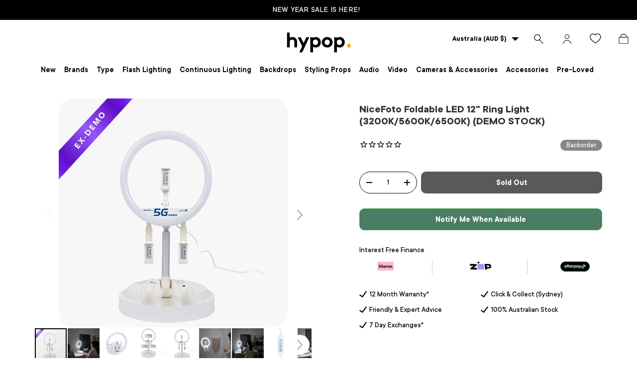

--- FILE ---
content_type: text/javascript; charset=utf-8
request_url: https://www.hypop.com.au/products/nicefoto-foldable-led-12-ring-light-3200k-5600k-6500k-demo-stock.js
body_size: 3065
content:
{"id":6756785062086,"title":"NiceFoto Foldable LED 12\" Ring Light  (3200K\/5600K\/6500K) (DEMO STOCK)","handle":"nicefoto-foldable-led-12-ring-light-3200k-5600k-6500k-demo-stock","description":"\u003cmeta charset=\"utf-8\"\u003e\n\u003cp data-mce-fragment=\"1\"\u003e\u003cstrong\u003e*Please note this is a Demo Stock item, the item was opened and used for a shoot and has minor wear but is otherwise in near new condition. \u003c\/strong\u003e\u003c\/p\u003e\n\u003cp data-mce-fragment=\"1\"\u003eThe NiceFoto Foldable LED 12\" Ring Light will elevate your live-streaming. With three colour temperature modes 3200K, 5600K and 6500K (±200k) you can tune your colour modes from warm, daylight and cool blue. The Foldable 12\" Ring Light also has a CRI of ≥95 so can rest assured you can get accurate colour rendering in your live streams, videos and photos. \u003c\/p\u003e\n\u003cp data-mce-fragment=\"1\"\u003eAs any live-streamer would know, streaming to multiple platforms at the same time can be a challenge, but with the three phone mount holder you can stream to all your platforms at the same time! The light is powered via USB so it can be plugged straight into your laptop or power bank. \u003c\/p\u003e\n\u003cp data-mce-fragment=\"1\"\u003eThis light can be titled and adjusted to work with whatever angle you need. This is handy for makeup artists or YouTubers who need to nail the perfect lighting angle every time. \u003c\/p\u003e\n\u003cp data-mce-fragment=\"1\"\u003e\u003cstrong data-mce-fragment=\"1\"\u003eFeatures \u003c\/strong\u003e\u003c\/p\u003e\n\u003cul data-mce-fragment=\"1\"\u003e\n\u003cli data-mce-fragment=\"1\"\u003ePerfect for live-streaming, Photography, Makeup Artists and Vloggers! \u003c\/li\u003e\n\u003cli data-mce-fragment=\"1\"\u003eFoldable design for easy transport and storage\u003c\/li\u003e\n\u003cli data-mce-fragment=\"1\"\u003ePowered by USB \u003c\/li\u003e\n\u003cli data-mce-fragment=\"1\"\u003eComes with a desk stand \u003c\/li\u003e\n\u003cli data-mce-fragment=\"1\"\u003eStand adjustable from 56cm - 160cm \u003c\/li\u003e\n\u003cli data-mce-fragment=\"1\"\u003eColour temperature adjustable \u003c\/li\u003e\n\u003cli data-mce-fragment=\"1\"\u003e10 levels of power \u003c\/li\u003e\n\u003cli data-mce-fragment=\"1\"\u003eTriple phone mounting options\u003c\/li\u003e\n\u003c\/ul\u003e\n\u003cp data-mce-fragment=\"1\"\u003e\u003cstrong data-mce-fragment=\"1\"\u003eSpecs\u003c\/strong\u003e\u003c\/p\u003e\n\u003ctable width=\"100%\" data-mce-fragment=\"1\"\u003e\n\u003ctbody data-mce-fragment=\"1\"\u003e\n\u003ctr data-mce-fragment=\"1\"\u003e\n\u003ctd data-mce-fragment=\"1\"\u003eLEDS\u003c\/td\u003e\n\u003ctd data-mce-fragment=\"1\"\u003e 128pcs\u003c\/td\u003e\n\u003c\/tr\u003e\n\u003ctr data-mce-fragment=\"1\"\u003e\n\u003ctd data-mce-fragment=\"1\"\u003eColour Temperature\u003c\/td\u003e\n\u003ctd data-mce-fragment=\"1\"\u003e3200K\/5600K\/6500K (±200K)\u003c\/td\u003e\n\u003c\/tr\u003e\n\u003ctr data-mce-fragment=\"1\"\u003e\n\u003ctd data-mce-fragment=\"1\"\u003eLumens\u003c\/td\u003e\n\u003ctd data-mce-fragment=\"1\"\u003e1200LM\u003c\/td\u003e\n\u003c\/tr\u003e\n\u003ctr data-mce-fragment=\"1\"\u003e\n\u003ctd data-mce-fragment=\"1\"\u003ePower Range\u003c\/td\u003e\n\u003ctd data-mce-fragment=\"1\"\u003e10 Levels \u003c\/td\u003e\n\u003c\/tr\u003e\n\u003ctr data-mce-fragment=\"1\"\u003e\n\u003ctd data-mce-fragment=\"1\"\u003eRing Light Dimensions \u003c\/td\u003e\n\u003ctd data-mce-fragment=\"1\"\u003e12\"\u003c\/td\u003e\n\u003c\/tr\u003e\n\u003ctr data-mce-fragment=\"1\"\u003e\n\u003ctd data-mce-fragment=\"1\"\u003eLight Angle\u003c\/td\u003e\n\u003ctd data-mce-fragment=\"1\"\u003e120°\u003c\/td\u003e\n\u003c\/tr\u003e\n\u003ctr data-mce-fragment=\"1\"\u003e\n\u003ctd data-mce-fragment=\"1\"\u003ePower Supply\u003c\/td\u003e\n\u003ctd data-mce-fragment=\"1\"\u003eDC 5V-2A USB Port\u003c\/td\u003e\n\u003c\/tr\u003e\n\u003ctr data-mce-fragment=\"1\"\u003e\n\u003ctd data-mce-fragment=\"1\"\u003eTable Stand (Adjustable)\u003c\/td\u003e\n\u003ctd data-mce-fragment=\"1\"\u003e56cm-160cm\u003c\/td\u003e\n\u003c\/tr\u003e\n\u003ctr data-mce-fragment=\"1\"\u003e\n\u003ctd data-mce-fragment=\"1\"\u003eSmartphone Clamp Clip Width\u003c\/td\u003e\n\u003ctd data-mce-fragment=\"1\"\u003e65mm-95mm\u003c\/td\u003e\n\u003c\/tr\u003e\n\u003c\/tbody\u003e\n\u003c\/table\u003e\n\u003cp\u003e \u003c\/p\u003e","published_at":"2021-06-28T15:01:16+10:00","created_at":"2021-06-28T14:44:51+10:00","vendor":"Nicefoto","type":"Ring Light","tags":["#DSIA","Demo","Demo Stock","DEMO-SHELF","Desk Ring Light","discounted","Foldable Ring Light","Hidden recommendation","Influencer and Vlogger","led ring light","Nicefoto","ring light","Ring Lights"],"price":8074,"price_min":8074,"price_max":8074,"available":false,"price_varies":false,"compare_at_price":9499,"compare_at_price_min":9499,"compare_at_price_max":9499,"compare_at_price_varies":false,"variants":[{"id":40139028136134,"title":"Default Title","option1":"Default Title","option2":null,"option3":null,"sku":"LR-318C-DEMO","requires_shipping":true,"taxable":true,"featured_image":null,"available":false,"name":"NiceFoto Foldable LED 12\" Ring Light  (3200K\/5600K\/6500K) (DEMO STOCK)","public_title":null,"options":["Default Title"],"price":8074,"weight":5000,"compare_at_price":9499,"inventory_management":"shopify","barcode":"28136134","quantity_rule":{"min":1,"max":null,"increment":1},"quantity_price_breaks":[],"requires_selling_plan":false,"selling_plan_allocations":[]}],"images":["\/\/cdn.shopify.com\/s\/files\/1\/1899\/4221\/products\/nicefoto-foldable-led-12-ring-light-3200k-5600k-6500k-demo-stock-1.jpg?v=1704263273","\/\/cdn.shopify.com\/s\/files\/1\/1899\/4221\/products\/nicefoto-foldable-led-12-ring-light-3200k-5600k-6500k-lifestyle-1_f70ae987-eaf4-4a18-9b4a-e96a5489c9e0.jpg?v=1704263293","\/\/cdn.shopify.com\/s\/files\/1\/1899\/4221\/products\/nicefoto-foldable-led-12-ring-light-3200k-5600k-6500k-1-2_16fc68f4-3ba7-47c5-85c7-731b2e3c0053.jpg?v=1704263276","\/\/cdn.shopify.com\/s\/files\/1\/1899\/4221\/products\/nicefoto-foldable-led-12-ring-light-3200k-5600k-6500k-16_528c00ec-d92d-44f0-9568-703142a004e9.jpg?v=1704263319","\/\/cdn.shopify.com\/s\/files\/1\/1899\/4221\/products\/nicefoto-foldable-led-12-ring-light-3200k-5600k-6500k-12_d91e50b3-6076-46fd-b25a-c0f63c5c0a20.jpg?v=1704263298","\/\/cdn.shopify.com\/s\/files\/1\/1899\/4221\/products\/nicefoto-foldable-led-12-ring-light-3200k-5600k-6500k-lifestyle-7_61ac9dea-4e56-46d0-9ef1-1095c186e685.jpg?v=1704263274","\/\/cdn.shopify.com\/s\/files\/1\/1899\/4221\/products\/nicefoto-foldable-led-12-ring-light-3200k-5600k-6500k-lifestyle-2_ae1568ca-7896-4e5f-be75-c7526f92e0ce.jpg?v=1704263286","\/\/cdn.shopify.com\/s\/files\/1\/1899\/4221\/products\/nicefoto-foldable-led-12-ring-light-3200k-5600k-6500k-11_0d3486b9-d97c-42cd-a665-579067acdced.jpg?v=1704263340","\/\/cdn.shopify.com\/s\/files\/1\/1899\/4221\/products\/nicefoto-foldable-led-12-ring-light-3200k-5600k-6500k-lifestyle-6_1434fadd-c5f3-43a2-bdc6-06c811b9b801.jpg?v=1704263347","\/\/cdn.shopify.com\/s\/files\/1\/1899\/4221\/products\/nicefoto-foldable-led-12-ring-light-3200k-5600k-6500k-1-4_b6475678-9b89-4f7d-ad21-73ac3d9ef917.jpg?v=1704263334","\/\/cdn.shopify.com\/s\/files\/1\/1899\/4221\/products\/nicefoto-foldable-led-12-ring-light-3200k-5600k-6500k-1-3_c31f5b9f-b5df-4abf-9799-bf488445b839.jpg?v=1704263284","\/\/cdn.shopify.com\/s\/files\/1\/1899\/4221\/products\/nicefoto-foldable-led-12-ring-light-3200k-5600k-6500k-1-5_454d8740-d60d-4941-8763-cfb92fdcb6d0.jpg?v=1704263330","\/\/cdn.shopify.com\/s\/files\/1\/1899\/4221\/products\/nicefoto-foldable-led-12-ring-light-3200k-5600k-6500k-10_332d3fb9-7918-4e06-b576-76e6835553fa.jpg?v=1704263339","\/\/cdn.shopify.com\/s\/files\/1\/1899\/4221\/products\/nicefoto-foldable-led-12-ring-light-3200k-5600k-6500k-9_f42de2f0-e604-41f3-b5f7-f0e8c52ef501.jpg?v=1704263311","\/\/cdn.shopify.com\/s\/files\/1\/1899\/4221\/products\/nicefoto-foldable-led-12-ring-light-3200k-5600k-6500k-8_32b5d917-5872-4c05-8978-b5f80c73b428.jpg?v=1704263307","\/\/cdn.shopify.com\/s\/files\/1\/1899\/4221\/products\/nicefoto-foldable-led-12-ring-light-3200k-5600k-6500k-7_fb4d0d81-e71a-4716-b3de-3b6090533f44.jpg?v=1704263320","\/\/cdn.shopify.com\/s\/files\/1\/1899\/4221\/products\/nicefoto-foldable-led-12-ring-light-3200k-5600k-6500k-6_8a1e8465-7f25-4b4e-820e-685333a96340.jpg?v=1704263310","\/\/cdn.shopify.com\/s\/files\/1\/1899\/4221\/products\/nicefoto-foldable-led-12-ring-light-3200k-5600k-6500k-5_11f03a0b-9b07-4249-b8bb-fec96109efc6.jpg?v=1704263336","\/\/cdn.shopify.com\/s\/files\/1\/1899\/4221\/products\/nicefoto-foldable-led-12-ring-light-3200k-5600k-6500k-4_1c15853a-6069-461b-afbc-3925fa6d7de0.jpg?v=1704263342","\/\/cdn.shopify.com\/s\/files\/1\/1899\/4221\/products\/nicefoto-foldable-led-12-ring-light-3200k-5600k-6500k-3_662f7ae7-b062-4535-8cf2-3e614e4766fd.jpg?v=1704263309","\/\/cdn.shopify.com\/s\/files\/1\/1899\/4221\/products\/nicefoto-foldable-led-12-ring-light-3200k-5600k-6500k-1-1_9414bd51-f15f-4e68-a7d3-ccbbded7cd25.jpg?v=1704263296","\/\/cdn.shopify.com\/s\/files\/1\/1899\/4221\/products\/nicefoto-foldable-led-12-ring-light-3200k-5600k-6500k-2_6bf9fb33-7245-4045-b0eb-abda103271cf.jpg?v=1704263271","\/\/cdn.shopify.com\/s\/files\/1\/1899\/4221\/products\/nicefoto-foldable-led-12-ring-light-3200k-5600k-6500k-1_e199d602-14ba-48cc-a739-5cbb7d16a776.jpg?v=1704263283","\/\/cdn.shopify.com\/s\/files\/1\/1899\/4221\/products\/nicefoto-foldable-led-12-ring-light-3200k-5600k-6500k-15_49f5e3ec-d244-4bce-846f-2691de1e71fc.jpg?v=1704263326","\/\/cdn.shopify.com\/s\/files\/1\/1899\/4221\/products\/nicefoto-foldable-led-12-ring-light-3200k-5600k-6500k-14_93fb524b-0c0e-46ae-8ccc-88432ff76020.jpg?v=1704263294","\/\/cdn.shopify.com\/s\/files\/1\/1899\/4221\/products\/nicefoto-foldable-led-12-ring-light-3200k-5600k-6500k-13_1.jpg?v=1704263328","\/\/cdn.shopify.com\/s\/files\/1\/1899\/4221\/products\/nicefoto-foldable-led-12-ring-light-3200k-5600k-6500k-13_bb528057-134f-4098-a37e-ae47636eebed.jpg?v=1704263287","\/\/cdn.shopify.com\/s\/files\/1\/1899\/4221\/products\/nicefoto-foldable-led-12-ring-light-3200k-5600k-6500k-lifestyle-8_5d8a4d51-1a1f-4e10-994b-40571391099d.jpg?v=1704263333","\/\/cdn.shopify.com\/s\/files\/1\/1899\/4221\/products\/nicefoto-foldable-led-12-ring-light-3200k-5600k-6500k-lifestyle-5_d33b3bd8-fae2-4d34-b1a4-847b09668c36.jpg?v=1704263338","\/\/cdn.shopify.com\/s\/files\/1\/1899\/4221\/products\/nicefoto-foldable-led-12-ring-light-3200k-5600k-6500k-lifestyle-4_aebd2285-00db-4d48-8fd5-0a0c4a5a429b.jpg?v=1704263305","\/\/cdn.shopify.com\/s\/files\/1\/1899\/4221\/products\/nicefoto-foldable-led-12-ring-light-3200k-5600k-6500k-lifestyle-3_3aa584ad-d92a-472b-85f0-21e184569feb.jpg?v=1704263278"],"featured_image":"\/\/cdn.shopify.com\/s\/files\/1\/1899\/4221\/products\/nicefoto-foldable-led-12-ring-light-3200k-5600k-6500k-demo-stock-1.jpg?v=1704263273","options":[{"name":"Title","position":1,"values":["Default Title"]}],"url":"\/products\/nicefoto-foldable-led-12-ring-light-3200k-5600k-6500k-demo-stock","media":[{"alt":null,"id":21829261590726,"position":1,"preview_image":{"aspect_ratio":1.0,"height":1001,"width":1001,"src":"https:\/\/cdn.shopify.com\/s\/files\/1\/1899\/4221\/products\/nicefoto-foldable-led-12-ring-light-3200k-5600k-6500k-demo-stock-1.jpg?v=1704263273"},"aspect_ratio":1.0,"height":1001,"media_type":"image","src":"https:\/\/cdn.shopify.com\/s\/files\/1\/1899\/4221\/products\/nicefoto-foldable-led-12-ring-light-3200k-5600k-6500k-demo-stock-1.jpg?v=1704263273","width":1001},{"alt":null,"id":21829261623494,"position":2,"preview_image":{"aspect_ratio":1.0,"height":1001,"width":1001,"src":"https:\/\/cdn.shopify.com\/s\/files\/1\/1899\/4221\/products\/nicefoto-foldable-led-12-ring-light-3200k-5600k-6500k-lifestyle-1_f70ae987-eaf4-4a18-9b4a-e96a5489c9e0.jpg?v=1704263293"},"aspect_ratio":1.0,"height":1001,"media_type":"image","src":"https:\/\/cdn.shopify.com\/s\/files\/1\/1899\/4221\/products\/nicefoto-foldable-led-12-ring-light-3200k-5600k-6500k-lifestyle-1_f70ae987-eaf4-4a18-9b4a-e96a5489c9e0.jpg?v=1704263293","width":1001},{"alt":null,"id":21829261656262,"position":3,"preview_image":{"aspect_ratio":1.0,"height":1001,"width":1001,"src":"https:\/\/cdn.shopify.com\/s\/files\/1\/1899\/4221\/products\/nicefoto-foldable-led-12-ring-light-3200k-5600k-6500k-1-2_16fc68f4-3ba7-47c5-85c7-731b2e3c0053.jpg?v=1704263276"},"aspect_ratio":1.0,"height":1001,"media_type":"image","src":"https:\/\/cdn.shopify.com\/s\/files\/1\/1899\/4221\/products\/nicefoto-foldable-led-12-ring-light-3200k-5600k-6500k-1-2_16fc68f4-3ba7-47c5-85c7-731b2e3c0053.jpg?v=1704263276","width":1001},{"alt":null,"id":21829261689030,"position":4,"preview_image":{"aspect_ratio":1.0,"height":1001,"width":1001,"src":"https:\/\/cdn.shopify.com\/s\/files\/1\/1899\/4221\/products\/nicefoto-foldable-led-12-ring-light-3200k-5600k-6500k-16_528c00ec-d92d-44f0-9568-703142a004e9.jpg?v=1704263319"},"aspect_ratio":1.0,"height":1001,"media_type":"image","src":"https:\/\/cdn.shopify.com\/s\/files\/1\/1899\/4221\/products\/nicefoto-foldable-led-12-ring-light-3200k-5600k-6500k-16_528c00ec-d92d-44f0-9568-703142a004e9.jpg?v=1704263319","width":1001},{"alt":null,"id":21829261721798,"position":5,"preview_image":{"aspect_ratio":1.0,"height":1001,"width":1001,"src":"https:\/\/cdn.shopify.com\/s\/files\/1\/1899\/4221\/products\/nicefoto-foldable-led-12-ring-light-3200k-5600k-6500k-12_d91e50b3-6076-46fd-b25a-c0f63c5c0a20.jpg?v=1704263298"},"aspect_ratio":1.0,"height":1001,"media_type":"image","src":"https:\/\/cdn.shopify.com\/s\/files\/1\/1899\/4221\/products\/nicefoto-foldable-led-12-ring-light-3200k-5600k-6500k-12_d91e50b3-6076-46fd-b25a-c0f63c5c0a20.jpg?v=1704263298","width":1001},{"alt":null,"id":21829261754566,"position":6,"preview_image":{"aspect_ratio":1.0,"height":1001,"width":1001,"src":"https:\/\/cdn.shopify.com\/s\/files\/1\/1899\/4221\/products\/nicefoto-foldable-led-12-ring-light-3200k-5600k-6500k-lifestyle-7_61ac9dea-4e56-46d0-9ef1-1095c186e685.jpg?v=1704263274"},"aspect_ratio":1.0,"height":1001,"media_type":"image","src":"https:\/\/cdn.shopify.com\/s\/files\/1\/1899\/4221\/products\/nicefoto-foldable-led-12-ring-light-3200k-5600k-6500k-lifestyle-7_61ac9dea-4e56-46d0-9ef1-1095c186e685.jpg?v=1704263274","width":1001},{"alt":null,"id":21829261787334,"position":7,"preview_image":{"aspect_ratio":1.0,"height":1001,"width":1001,"src":"https:\/\/cdn.shopify.com\/s\/files\/1\/1899\/4221\/products\/nicefoto-foldable-led-12-ring-light-3200k-5600k-6500k-lifestyle-2_ae1568ca-7896-4e5f-be75-c7526f92e0ce.jpg?v=1704263286"},"aspect_ratio":1.0,"height":1001,"media_type":"image","src":"https:\/\/cdn.shopify.com\/s\/files\/1\/1899\/4221\/products\/nicefoto-foldable-led-12-ring-light-3200k-5600k-6500k-lifestyle-2_ae1568ca-7896-4e5f-be75-c7526f92e0ce.jpg?v=1704263286","width":1001},{"alt":null,"id":21829261820102,"position":8,"preview_image":{"aspect_ratio":1.0,"height":1001,"width":1001,"src":"https:\/\/cdn.shopify.com\/s\/files\/1\/1899\/4221\/products\/nicefoto-foldable-led-12-ring-light-3200k-5600k-6500k-11_0d3486b9-d97c-42cd-a665-579067acdced.jpg?v=1704263340"},"aspect_ratio":1.0,"height":1001,"media_type":"image","src":"https:\/\/cdn.shopify.com\/s\/files\/1\/1899\/4221\/products\/nicefoto-foldable-led-12-ring-light-3200k-5600k-6500k-11_0d3486b9-d97c-42cd-a665-579067acdced.jpg?v=1704263340","width":1001},{"alt":null,"id":21829261852870,"position":9,"preview_image":{"aspect_ratio":1.0,"height":1001,"width":1001,"src":"https:\/\/cdn.shopify.com\/s\/files\/1\/1899\/4221\/products\/nicefoto-foldable-led-12-ring-light-3200k-5600k-6500k-lifestyle-6_1434fadd-c5f3-43a2-bdc6-06c811b9b801.jpg?v=1704263347"},"aspect_ratio":1.0,"height":1001,"media_type":"image","src":"https:\/\/cdn.shopify.com\/s\/files\/1\/1899\/4221\/products\/nicefoto-foldable-led-12-ring-light-3200k-5600k-6500k-lifestyle-6_1434fadd-c5f3-43a2-bdc6-06c811b9b801.jpg?v=1704263347","width":1001},{"alt":null,"id":21829261885638,"position":10,"preview_image":{"aspect_ratio":1.0,"height":1001,"width":1001,"src":"https:\/\/cdn.shopify.com\/s\/files\/1\/1899\/4221\/products\/nicefoto-foldable-led-12-ring-light-3200k-5600k-6500k-1-4_b6475678-9b89-4f7d-ad21-73ac3d9ef917.jpg?v=1704263334"},"aspect_ratio":1.0,"height":1001,"media_type":"image","src":"https:\/\/cdn.shopify.com\/s\/files\/1\/1899\/4221\/products\/nicefoto-foldable-led-12-ring-light-3200k-5600k-6500k-1-4_b6475678-9b89-4f7d-ad21-73ac3d9ef917.jpg?v=1704263334","width":1001},{"alt":null,"id":21829261918406,"position":11,"preview_image":{"aspect_ratio":1.0,"height":1001,"width":1001,"src":"https:\/\/cdn.shopify.com\/s\/files\/1\/1899\/4221\/products\/nicefoto-foldable-led-12-ring-light-3200k-5600k-6500k-1-3_c31f5b9f-b5df-4abf-9799-bf488445b839.jpg?v=1704263284"},"aspect_ratio":1.0,"height":1001,"media_type":"image","src":"https:\/\/cdn.shopify.com\/s\/files\/1\/1899\/4221\/products\/nicefoto-foldable-led-12-ring-light-3200k-5600k-6500k-1-3_c31f5b9f-b5df-4abf-9799-bf488445b839.jpg?v=1704263284","width":1001},{"alt":null,"id":21829261951174,"position":12,"preview_image":{"aspect_ratio":1.0,"height":1001,"width":1001,"src":"https:\/\/cdn.shopify.com\/s\/files\/1\/1899\/4221\/products\/nicefoto-foldable-led-12-ring-light-3200k-5600k-6500k-1-5_454d8740-d60d-4941-8763-cfb92fdcb6d0.jpg?v=1704263330"},"aspect_ratio":1.0,"height":1001,"media_type":"image","src":"https:\/\/cdn.shopify.com\/s\/files\/1\/1899\/4221\/products\/nicefoto-foldable-led-12-ring-light-3200k-5600k-6500k-1-5_454d8740-d60d-4941-8763-cfb92fdcb6d0.jpg?v=1704263330","width":1001},{"alt":null,"id":21829261983942,"position":13,"preview_image":{"aspect_ratio":1.0,"height":1001,"width":1001,"src":"https:\/\/cdn.shopify.com\/s\/files\/1\/1899\/4221\/products\/nicefoto-foldable-led-12-ring-light-3200k-5600k-6500k-10_332d3fb9-7918-4e06-b576-76e6835553fa.jpg?v=1704263339"},"aspect_ratio":1.0,"height":1001,"media_type":"image","src":"https:\/\/cdn.shopify.com\/s\/files\/1\/1899\/4221\/products\/nicefoto-foldable-led-12-ring-light-3200k-5600k-6500k-10_332d3fb9-7918-4e06-b576-76e6835553fa.jpg?v=1704263339","width":1001},{"alt":null,"id":21829262016710,"position":14,"preview_image":{"aspect_ratio":1.0,"height":1001,"width":1001,"src":"https:\/\/cdn.shopify.com\/s\/files\/1\/1899\/4221\/products\/nicefoto-foldable-led-12-ring-light-3200k-5600k-6500k-9_f42de2f0-e604-41f3-b5f7-f0e8c52ef501.jpg?v=1704263311"},"aspect_ratio":1.0,"height":1001,"media_type":"image","src":"https:\/\/cdn.shopify.com\/s\/files\/1\/1899\/4221\/products\/nicefoto-foldable-led-12-ring-light-3200k-5600k-6500k-9_f42de2f0-e604-41f3-b5f7-f0e8c52ef501.jpg?v=1704263311","width":1001},{"alt":null,"id":21829262049478,"position":15,"preview_image":{"aspect_ratio":1.0,"height":1001,"width":1001,"src":"https:\/\/cdn.shopify.com\/s\/files\/1\/1899\/4221\/products\/nicefoto-foldable-led-12-ring-light-3200k-5600k-6500k-8_32b5d917-5872-4c05-8978-b5f80c73b428.jpg?v=1704263307"},"aspect_ratio":1.0,"height":1001,"media_type":"image","src":"https:\/\/cdn.shopify.com\/s\/files\/1\/1899\/4221\/products\/nicefoto-foldable-led-12-ring-light-3200k-5600k-6500k-8_32b5d917-5872-4c05-8978-b5f80c73b428.jpg?v=1704263307","width":1001},{"alt":null,"id":21829262082246,"position":16,"preview_image":{"aspect_ratio":1.0,"height":1001,"width":1001,"src":"https:\/\/cdn.shopify.com\/s\/files\/1\/1899\/4221\/products\/nicefoto-foldable-led-12-ring-light-3200k-5600k-6500k-7_fb4d0d81-e71a-4716-b3de-3b6090533f44.jpg?v=1704263320"},"aspect_ratio":1.0,"height":1001,"media_type":"image","src":"https:\/\/cdn.shopify.com\/s\/files\/1\/1899\/4221\/products\/nicefoto-foldable-led-12-ring-light-3200k-5600k-6500k-7_fb4d0d81-e71a-4716-b3de-3b6090533f44.jpg?v=1704263320","width":1001},{"alt":null,"id":21829262115014,"position":17,"preview_image":{"aspect_ratio":1.0,"height":1001,"width":1001,"src":"https:\/\/cdn.shopify.com\/s\/files\/1\/1899\/4221\/products\/nicefoto-foldable-led-12-ring-light-3200k-5600k-6500k-6_8a1e8465-7f25-4b4e-820e-685333a96340.jpg?v=1704263310"},"aspect_ratio":1.0,"height":1001,"media_type":"image","src":"https:\/\/cdn.shopify.com\/s\/files\/1\/1899\/4221\/products\/nicefoto-foldable-led-12-ring-light-3200k-5600k-6500k-6_8a1e8465-7f25-4b4e-820e-685333a96340.jpg?v=1704263310","width":1001},{"alt":null,"id":21829262147782,"position":18,"preview_image":{"aspect_ratio":1.0,"height":1001,"width":1001,"src":"https:\/\/cdn.shopify.com\/s\/files\/1\/1899\/4221\/products\/nicefoto-foldable-led-12-ring-light-3200k-5600k-6500k-5_11f03a0b-9b07-4249-b8bb-fec96109efc6.jpg?v=1704263336"},"aspect_ratio":1.0,"height":1001,"media_type":"image","src":"https:\/\/cdn.shopify.com\/s\/files\/1\/1899\/4221\/products\/nicefoto-foldable-led-12-ring-light-3200k-5600k-6500k-5_11f03a0b-9b07-4249-b8bb-fec96109efc6.jpg?v=1704263336","width":1001},{"alt":null,"id":21829262180550,"position":19,"preview_image":{"aspect_ratio":1.0,"height":1001,"width":1001,"src":"https:\/\/cdn.shopify.com\/s\/files\/1\/1899\/4221\/products\/nicefoto-foldable-led-12-ring-light-3200k-5600k-6500k-4_1c15853a-6069-461b-afbc-3925fa6d7de0.jpg?v=1704263342"},"aspect_ratio":1.0,"height":1001,"media_type":"image","src":"https:\/\/cdn.shopify.com\/s\/files\/1\/1899\/4221\/products\/nicefoto-foldable-led-12-ring-light-3200k-5600k-6500k-4_1c15853a-6069-461b-afbc-3925fa6d7de0.jpg?v=1704263342","width":1001},{"alt":null,"id":21829262213318,"position":20,"preview_image":{"aspect_ratio":1.0,"height":1001,"width":1001,"src":"https:\/\/cdn.shopify.com\/s\/files\/1\/1899\/4221\/products\/nicefoto-foldable-led-12-ring-light-3200k-5600k-6500k-3_662f7ae7-b062-4535-8cf2-3e614e4766fd.jpg?v=1704263309"},"aspect_ratio":1.0,"height":1001,"media_type":"image","src":"https:\/\/cdn.shopify.com\/s\/files\/1\/1899\/4221\/products\/nicefoto-foldable-led-12-ring-light-3200k-5600k-6500k-3_662f7ae7-b062-4535-8cf2-3e614e4766fd.jpg?v=1704263309","width":1001},{"alt":null,"id":21829262246086,"position":21,"preview_image":{"aspect_ratio":1.0,"height":1001,"width":1001,"src":"https:\/\/cdn.shopify.com\/s\/files\/1\/1899\/4221\/products\/nicefoto-foldable-led-12-ring-light-3200k-5600k-6500k-1-1_9414bd51-f15f-4e68-a7d3-ccbbded7cd25.jpg?v=1704263296"},"aspect_ratio":1.0,"height":1001,"media_type":"image","src":"https:\/\/cdn.shopify.com\/s\/files\/1\/1899\/4221\/products\/nicefoto-foldable-led-12-ring-light-3200k-5600k-6500k-1-1_9414bd51-f15f-4e68-a7d3-ccbbded7cd25.jpg?v=1704263296","width":1001},{"alt":null,"id":21829262278854,"position":22,"preview_image":{"aspect_ratio":1.0,"height":1001,"width":1001,"src":"https:\/\/cdn.shopify.com\/s\/files\/1\/1899\/4221\/products\/nicefoto-foldable-led-12-ring-light-3200k-5600k-6500k-2_6bf9fb33-7245-4045-b0eb-abda103271cf.jpg?v=1704263271"},"aspect_ratio":1.0,"height":1001,"media_type":"image","src":"https:\/\/cdn.shopify.com\/s\/files\/1\/1899\/4221\/products\/nicefoto-foldable-led-12-ring-light-3200k-5600k-6500k-2_6bf9fb33-7245-4045-b0eb-abda103271cf.jpg?v=1704263271","width":1001},{"alt":null,"id":21829262311622,"position":23,"preview_image":{"aspect_ratio":1.0,"height":1001,"width":1001,"src":"https:\/\/cdn.shopify.com\/s\/files\/1\/1899\/4221\/products\/nicefoto-foldable-led-12-ring-light-3200k-5600k-6500k-1_e199d602-14ba-48cc-a739-5cbb7d16a776.jpg?v=1704263283"},"aspect_ratio":1.0,"height":1001,"media_type":"image","src":"https:\/\/cdn.shopify.com\/s\/files\/1\/1899\/4221\/products\/nicefoto-foldable-led-12-ring-light-3200k-5600k-6500k-1_e199d602-14ba-48cc-a739-5cbb7d16a776.jpg?v=1704263283","width":1001},{"alt":null,"id":21829262344390,"position":24,"preview_image":{"aspect_ratio":1.0,"height":1001,"width":1001,"src":"https:\/\/cdn.shopify.com\/s\/files\/1\/1899\/4221\/products\/nicefoto-foldable-led-12-ring-light-3200k-5600k-6500k-15_49f5e3ec-d244-4bce-846f-2691de1e71fc.jpg?v=1704263326"},"aspect_ratio":1.0,"height":1001,"media_type":"image","src":"https:\/\/cdn.shopify.com\/s\/files\/1\/1899\/4221\/products\/nicefoto-foldable-led-12-ring-light-3200k-5600k-6500k-15_49f5e3ec-d244-4bce-846f-2691de1e71fc.jpg?v=1704263326","width":1001},{"alt":null,"id":21829262377158,"position":25,"preview_image":{"aspect_ratio":1.0,"height":1001,"width":1001,"src":"https:\/\/cdn.shopify.com\/s\/files\/1\/1899\/4221\/products\/nicefoto-foldable-led-12-ring-light-3200k-5600k-6500k-14_93fb524b-0c0e-46ae-8ccc-88432ff76020.jpg?v=1704263294"},"aspect_ratio":1.0,"height":1001,"media_type":"image","src":"https:\/\/cdn.shopify.com\/s\/files\/1\/1899\/4221\/products\/nicefoto-foldable-led-12-ring-light-3200k-5600k-6500k-14_93fb524b-0c0e-46ae-8ccc-88432ff76020.jpg?v=1704263294","width":1001},{"alt":null,"id":21829262409926,"position":26,"preview_image":{"aspect_ratio":1.0,"height":1001,"width":1001,"src":"https:\/\/cdn.shopify.com\/s\/files\/1\/1899\/4221\/products\/nicefoto-foldable-led-12-ring-light-3200k-5600k-6500k-13_1.jpg?v=1704263328"},"aspect_ratio":1.0,"height":1001,"media_type":"image","src":"https:\/\/cdn.shopify.com\/s\/files\/1\/1899\/4221\/products\/nicefoto-foldable-led-12-ring-light-3200k-5600k-6500k-13_1.jpg?v=1704263328","width":1001},{"alt":null,"id":21829262442694,"position":27,"preview_image":{"aspect_ratio":1.0,"height":1001,"width":1001,"src":"https:\/\/cdn.shopify.com\/s\/files\/1\/1899\/4221\/products\/nicefoto-foldable-led-12-ring-light-3200k-5600k-6500k-13_bb528057-134f-4098-a37e-ae47636eebed.jpg?v=1704263287"},"aspect_ratio":1.0,"height":1001,"media_type":"image","src":"https:\/\/cdn.shopify.com\/s\/files\/1\/1899\/4221\/products\/nicefoto-foldable-led-12-ring-light-3200k-5600k-6500k-13_bb528057-134f-4098-a37e-ae47636eebed.jpg?v=1704263287","width":1001},{"alt":"footer","id":21829262475462,"position":28,"preview_image":{"aspect_ratio":1.25,"height":1200,"width":1500,"src":"https:\/\/cdn.shopify.com\/s\/files\/1\/1899\/4221\/products\/nicefoto-foldable-led-12-ring-light-3200k-5600k-6500k-lifestyle-8_5d8a4d51-1a1f-4e10-994b-40571391099d.jpg?v=1704263333"},"aspect_ratio":1.25,"height":1200,"media_type":"image","src":"https:\/\/cdn.shopify.com\/s\/files\/1\/1899\/4221\/products\/nicefoto-foldable-led-12-ring-light-3200k-5600k-6500k-lifestyle-8_5d8a4d51-1a1f-4e10-994b-40571391099d.jpg?v=1704263333","width":1500},{"alt":"footer","id":21829262508230,"position":29,"preview_image":{"aspect_ratio":1.25,"height":1200,"width":1500,"src":"https:\/\/cdn.shopify.com\/s\/files\/1\/1899\/4221\/products\/nicefoto-foldable-led-12-ring-light-3200k-5600k-6500k-lifestyle-5_d33b3bd8-fae2-4d34-b1a4-847b09668c36.jpg?v=1704263338"},"aspect_ratio":1.25,"height":1200,"media_type":"image","src":"https:\/\/cdn.shopify.com\/s\/files\/1\/1899\/4221\/products\/nicefoto-foldable-led-12-ring-light-3200k-5600k-6500k-lifestyle-5_d33b3bd8-fae2-4d34-b1a4-847b09668c36.jpg?v=1704263338","width":1500},{"alt":"footer","id":21829262540998,"position":30,"preview_image":{"aspect_ratio":1.25,"height":1200,"width":1500,"src":"https:\/\/cdn.shopify.com\/s\/files\/1\/1899\/4221\/products\/nicefoto-foldable-led-12-ring-light-3200k-5600k-6500k-lifestyle-4_aebd2285-00db-4d48-8fd5-0a0c4a5a429b.jpg?v=1704263305"},"aspect_ratio":1.25,"height":1200,"media_type":"image","src":"https:\/\/cdn.shopify.com\/s\/files\/1\/1899\/4221\/products\/nicefoto-foldable-led-12-ring-light-3200k-5600k-6500k-lifestyle-4_aebd2285-00db-4d48-8fd5-0a0c4a5a429b.jpg?v=1704263305","width":1500},{"alt":"footer","id":21829262573766,"position":31,"preview_image":{"aspect_ratio":1.25,"height":1200,"width":1500,"src":"https:\/\/cdn.shopify.com\/s\/files\/1\/1899\/4221\/products\/nicefoto-foldable-led-12-ring-light-3200k-5600k-6500k-lifestyle-3_3aa584ad-d92a-472b-85f0-21e184569feb.jpg?v=1704263278"},"aspect_ratio":1.25,"height":1200,"media_type":"image","src":"https:\/\/cdn.shopify.com\/s\/files\/1\/1899\/4221\/products\/nicefoto-foldable-led-12-ring-light-3200k-5600k-6500k-lifestyle-3_3aa584ad-d92a-472b-85f0-21e184569feb.jpg?v=1704263278","width":1500}],"requires_selling_plan":false,"selling_plan_groups":[]}

--- FILE ---
content_type: text/javascript; charset=utf-8
request_url: https://www.hypop.com.au/products/nicefoto-foldable-led-12-ring-light-3200k-5600k-6500k-demo-stock.js
body_size: 2789
content:
{"id":6756785062086,"title":"NiceFoto Foldable LED 12\" Ring Light  (3200K\/5600K\/6500K) (DEMO STOCK)","handle":"nicefoto-foldable-led-12-ring-light-3200k-5600k-6500k-demo-stock","description":"\u003cmeta charset=\"utf-8\"\u003e\n\u003cp data-mce-fragment=\"1\"\u003e\u003cstrong\u003e*Please note this is a Demo Stock item, the item was opened and used for a shoot and has minor wear but is otherwise in near new condition. \u003c\/strong\u003e\u003c\/p\u003e\n\u003cp data-mce-fragment=\"1\"\u003eThe NiceFoto Foldable LED 12\" Ring Light will elevate your live-streaming. With three colour temperature modes 3200K, 5600K and 6500K (±200k) you can tune your colour modes from warm, daylight and cool blue. The Foldable 12\" Ring Light also has a CRI of ≥95 so can rest assured you can get accurate colour rendering in your live streams, videos and photos. \u003c\/p\u003e\n\u003cp data-mce-fragment=\"1\"\u003eAs any live-streamer would know, streaming to multiple platforms at the same time can be a challenge, but with the three phone mount holder you can stream to all your platforms at the same time! The light is powered via USB so it can be plugged straight into your laptop or power bank. \u003c\/p\u003e\n\u003cp data-mce-fragment=\"1\"\u003eThis light can be titled and adjusted to work with whatever angle you need. This is handy for makeup artists or YouTubers who need to nail the perfect lighting angle every time. \u003c\/p\u003e\n\u003cp data-mce-fragment=\"1\"\u003e\u003cstrong data-mce-fragment=\"1\"\u003eFeatures \u003c\/strong\u003e\u003c\/p\u003e\n\u003cul data-mce-fragment=\"1\"\u003e\n\u003cli data-mce-fragment=\"1\"\u003ePerfect for live-streaming, Photography, Makeup Artists and Vloggers! \u003c\/li\u003e\n\u003cli data-mce-fragment=\"1\"\u003eFoldable design for easy transport and storage\u003c\/li\u003e\n\u003cli data-mce-fragment=\"1\"\u003ePowered by USB \u003c\/li\u003e\n\u003cli data-mce-fragment=\"1\"\u003eComes with a desk stand \u003c\/li\u003e\n\u003cli data-mce-fragment=\"1\"\u003eStand adjustable from 56cm - 160cm \u003c\/li\u003e\n\u003cli data-mce-fragment=\"1\"\u003eColour temperature adjustable \u003c\/li\u003e\n\u003cli data-mce-fragment=\"1\"\u003e10 levels of power \u003c\/li\u003e\n\u003cli data-mce-fragment=\"1\"\u003eTriple phone mounting options\u003c\/li\u003e\n\u003c\/ul\u003e\n\u003cp data-mce-fragment=\"1\"\u003e\u003cstrong data-mce-fragment=\"1\"\u003eSpecs\u003c\/strong\u003e\u003c\/p\u003e\n\u003ctable width=\"100%\" data-mce-fragment=\"1\"\u003e\n\u003ctbody data-mce-fragment=\"1\"\u003e\n\u003ctr data-mce-fragment=\"1\"\u003e\n\u003ctd data-mce-fragment=\"1\"\u003eLEDS\u003c\/td\u003e\n\u003ctd data-mce-fragment=\"1\"\u003e 128pcs\u003c\/td\u003e\n\u003c\/tr\u003e\n\u003ctr data-mce-fragment=\"1\"\u003e\n\u003ctd data-mce-fragment=\"1\"\u003eColour Temperature\u003c\/td\u003e\n\u003ctd data-mce-fragment=\"1\"\u003e3200K\/5600K\/6500K (±200K)\u003c\/td\u003e\n\u003c\/tr\u003e\n\u003ctr data-mce-fragment=\"1\"\u003e\n\u003ctd data-mce-fragment=\"1\"\u003eLumens\u003c\/td\u003e\n\u003ctd data-mce-fragment=\"1\"\u003e1200LM\u003c\/td\u003e\n\u003c\/tr\u003e\n\u003ctr data-mce-fragment=\"1\"\u003e\n\u003ctd data-mce-fragment=\"1\"\u003ePower Range\u003c\/td\u003e\n\u003ctd data-mce-fragment=\"1\"\u003e10 Levels \u003c\/td\u003e\n\u003c\/tr\u003e\n\u003ctr data-mce-fragment=\"1\"\u003e\n\u003ctd data-mce-fragment=\"1\"\u003eRing Light Dimensions \u003c\/td\u003e\n\u003ctd data-mce-fragment=\"1\"\u003e12\"\u003c\/td\u003e\n\u003c\/tr\u003e\n\u003ctr data-mce-fragment=\"1\"\u003e\n\u003ctd data-mce-fragment=\"1\"\u003eLight Angle\u003c\/td\u003e\n\u003ctd data-mce-fragment=\"1\"\u003e120°\u003c\/td\u003e\n\u003c\/tr\u003e\n\u003ctr data-mce-fragment=\"1\"\u003e\n\u003ctd data-mce-fragment=\"1\"\u003ePower Supply\u003c\/td\u003e\n\u003ctd data-mce-fragment=\"1\"\u003eDC 5V-2A USB Port\u003c\/td\u003e\n\u003c\/tr\u003e\n\u003ctr data-mce-fragment=\"1\"\u003e\n\u003ctd data-mce-fragment=\"1\"\u003eTable Stand (Adjustable)\u003c\/td\u003e\n\u003ctd data-mce-fragment=\"1\"\u003e56cm-160cm\u003c\/td\u003e\n\u003c\/tr\u003e\n\u003ctr data-mce-fragment=\"1\"\u003e\n\u003ctd data-mce-fragment=\"1\"\u003eSmartphone Clamp Clip Width\u003c\/td\u003e\n\u003ctd data-mce-fragment=\"1\"\u003e65mm-95mm\u003c\/td\u003e\n\u003c\/tr\u003e\n\u003c\/tbody\u003e\n\u003c\/table\u003e\n\u003cp\u003e \u003c\/p\u003e","published_at":"2021-06-28T15:01:16+10:00","created_at":"2021-06-28T14:44:51+10:00","vendor":"Nicefoto","type":"Ring Light","tags":["#DSIA","Demo","Demo Stock","DEMO-SHELF","Desk Ring Light","discounted","Foldable Ring Light","Hidden recommendation","Influencer and Vlogger","led ring light","Nicefoto","ring light","Ring Lights"],"price":8074,"price_min":8074,"price_max":8074,"available":false,"price_varies":false,"compare_at_price":9499,"compare_at_price_min":9499,"compare_at_price_max":9499,"compare_at_price_varies":false,"variants":[{"id":40139028136134,"title":"Default Title","option1":"Default Title","option2":null,"option3":null,"sku":"LR-318C-DEMO","requires_shipping":true,"taxable":true,"featured_image":null,"available":false,"name":"NiceFoto Foldable LED 12\" Ring Light  (3200K\/5600K\/6500K) (DEMO STOCK)","public_title":null,"options":["Default Title"],"price":8074,"weight":5000,"compare_at_price":9499,"inventory_management":"shopify","barcode":"28136134","quantity_rule":{"min":1,"max":null,"increment":1},"quantity_price_breaks":[],"requires_selling_plan":false,"selling_plan_allocations":[]}],"images":["\/\/cdn.shopify.com\/s\/files\/1\/1899\/4221\/products\/nicefoto-foldable-led-12-ring-light-3200k-5600k-6500k-demo-stock-1.jpg?v=1704263273","\/\/cdn.shopify.com\/s\/files\/1\/1899\/4221\/products\/nicefoto-foldable-led-12-ring-light-3200k-5600k-6500k-lifestyle-1_f70ae987-eaf4-4a18-9b4a-e96a5489c9e0.jpg?v=1704263293","\/\/cdn.shopify.com\/s\/files\/1\/1899\/4221\/products\/nicefoto-foldable-led-12-ring-light-3200k-5600k-6500k-1-2_16fc68f4-3ba7-47c5-85c7-731b2e3c0053.jpg?v=1704263276","\/\/cdn.shopify.com\/s\/files\/1\/1899\/4221\/products\/nicefoto-foldable-led-12-ring-light-3200k-5600k-6500k-16_528c00ec-d92d-44f0-9568-703142a004e9.jpg?v=1704263319","\/\/cdn.shopify.com\/s\/files\/1\/1899\/4221\/products\/nicefoto-foldable-led-12-ring-light-3200k-5600k-6500k-12_d91e50b3-6076-46fd-b25a-c0f63c5c0a20.jpg?v=1704263298","\/\/cdn.shopify.com\/s\/files\/1\/1899\/4221\/products\/nicefoto-foldable-led-12-ring-light-3200k-5600k-6500k-lifestyle-7_61ac9dea-4e56-46d0-9ef1-1095c186e685.jpg?v=1704263274","\/\/cdn.shopify.com\/s\/files\/1\/1899\/4221\/products\/nicefoto-foldable-led-12-ring-light-3200k-5600k-6500k-lifestyle-2_ae1568ca-7896-4e5f-be75-c7526f92e0ce.jpg?v=1704263286","\/\/cdn.shopify.com\/s\/files\/1\/1899\/4221\/products\/nicefoto-foldable-led-12-ring-light-3200k-5600k-6500k-11_0d3486b9-d97c-42cd-a665-579067acdced.jpg?v=1704263340","\/\/cdn.shopify.com\/s\/files\/1\/1899\/4221\/products\/nicefoto-foldable-led-12-ring-light-3200k-5600k-6500k-lifestyle-6_1434fadd-c5f3-43a2-bdc6-06c811b9b801.jpg?v=1704263347","\/\/cdn.shopify.com\/s\/files\/1\/1899\/4221\/products\/nicefoto-foldable-led-12-ring-light-3200k-5600k-6500k-1-4_b6475678-9b89-4f7d-ad21-73ac3d9ef917.jpg?v=1704263334","\/\/cdn.shopify.com\/s\/files\/1\/1899\/4221\/products\/nicefoto-foldable-led-12-ring-light-3200k-5600k-6500k-1-3_c31f5b9f-b5df-4abf-9799-bf488445b839.jpg?v=1704263284","\/\/cdn.shopify.com\/s\/files\/1\/1899\/4221\/products\/nicefoto-foldable-led-12-ring-light-3200k-5600k-6500k-1-5_454d8740-d60d-4941-8763-cfb92fdcb6d0.jpg?v=1704263330","\/\/cdn.shopify.com\/s\/files\/1\/1899\/4221\/products\/nicefoto-foldable-led-12-ring-light-3200k-5600k-6500k-10_332d3fb9-7918-4e06-b576-76e6835553fa.jpg?v=1704263339","\/\/cdn.shopify.com\/s\/files\/1\/1899\/4221\/products\/nicefoto-foldable-led-12-ring-light-3200k-5600k-6500k-9_f42de2f0-e604-41f3-b5f7-f0e8c52ef501.jpg?v=1704263311","\/\/cdn.shopify.com\/s\/files\/1\/1899\/4221\/products\/nicefoto-foldable-led-12-ring-light-3200k-5600k-6500k-8_32b5d917-5872-4c05-8978-b5f80c73b428.jpg?v=1704263307","\/\/cdn.shopify.com\/s\/files\/1\/1899\/4221\/products\/nicefoto-foldable-led-12-ring-light-3200k-5600k-6500k-7_fb4d0d81-e71a-4716-b3de-3b6090533f44.jpg?v=1704263320","\/\/cdn.shopify.com\/s\/files\/1\/1899\/4221\/products\/nicefoto-foldable-led-12-ring-light-3200k-5600k-6500k-6_8a1e8465-7f25-4b4e-820e-685333a96340.jpg?v=1704263310","\/\/cdn.shopify.com\/s\/files\/1\/1899\/4221\/products\/nicefoto-foldable-led-12-ring-light-3200k-5600k-6500k-5_11f03a0b-9b07-4249-b8bb-fec96109efc6.jpg?v=1704263336","\/\/cdn.shopify.com\/s\/files\/1\/1899\/4221\/products\/nicefoto-foldable-led-12-ring-light-3200k-5600k-6500k-4_1c15853a-6069-461b-afbc-3925fa6d7de0.jpg?v=1704263342","\/\/cdn.shopify.com\/s\/files\/1\/1899\/4221\/products\/nicefoto-foldable-led-12-ring-light-3200k-5600k-6500k-3_662f7ae7-b062-4535-8cf2-3e614e4766fd.jpg?v=1704263309","\/\/cdn.shopify.com\/s\/files\/1\/1899\/4221\/products\/nicefoto-foldable-led-12-ring-light-3200k-5600k-6500k-1-1_9414bd51-f15f-4e68-a7d3-ccbbded7cd25.jpg?v=1704263296","\/\/cdn.shopify.com\/s\/files\/1\/1899\/4221\/products\/nicefoto-foldable-led-12-ring-light-3200k-5600k-6500k-2_6bf9fb33-7245-4045-b0eb-abda103271cf.jpg?v=1704263271","\/\/cdn.shopify.com\/s\/files\/1\/1899\/4221\/products\/nicefoto-foldable-led-12-ring-light-3200k-5600k-6500k-1_e199d602-14ba-48cc-a739-5cbb7d16a776.jpg?v=1704263283","\/\/cdn.shopify.com\/s\/files\/1\/1899\/4221\/products\/nicefoto-foldable-led-12-ring-light-3200k-5600k-6500k-15_49f5e3ec-d244-4bce-846f-2691de1e71fc.jpg?v=1704263326","\/\/cdn.shopify.com\/s\/files\/1\/1899\/4221\/products\/nicefoto-foldable-led-12-ring-light-3200k-5600k-6500k-14_93fb524b-0c0e-46ae-8ccc-88432ff76020.jpg?v=1704263294","\/\/cdn.shopify.com\/s\/files\/1\/1899\/4221\/products\/nicefoto-foldable-led-12-ring-light-3200k-5600k-6500k-13_1.jpg?v=1704263328","\/\/cdn.shopify.com\/s\/files\/1\/1899\/4221\/products\/nicefoto-foldable-led-12-ring-light-3200k-5600k-6500k-13_bb528057-134f-4098-a37e-ae47636eebed.jpg?v=1704263287","\/\/cdn.shopify.com\/s\/files\/1\/1899\/4221\/products\/nicefoto-foldable-led-12-ring-light-3200k-5600k-6500k-lifestyle-8_5d8a4d51-1a1f-4e10-994b-40571391099d.jpg?v=1704263333","\/\/cdn.shopify.com\/s\/files\/1\/1899\/4221\/products\/nicefoto-foldable-led-12-ring-light-3200k-5600k-6500k-lifestyle-5_d33b3bd8-fae2-4d34-b1a4-847b09668c36.jpg?v=1704263338","\/\/cdn.shopify.com\/s\/files\/1\/1899\/4221\/products\/nicefoto-foldable-led-12-ring-light-3200k-5600k-6500k-lifestyle-4_aebd2285-00db-4d48-8fd5-0a0c4a5a429b.jpg?v=1704263305","\/\/cdn.shopify.com\/s\/files\/1\/1899\/4221\/products\/nicefoto-foldable-led-12-ring-light-3200k-5600k-6500k-lifestyle-3_3aa584ad-d92a-472b-85f0-21e184569feb.jpg?v=1704263278"],"featured_image":"\/\/cdn.shopify.com\/s\/files\/1\/1899\/4221\/products\/nicefoto-foldable-led-12-ring-light-3200k-5600k-6500k-demo-stock-1.jpg?v=1704263273","options":[{"name":"Title","position":1,"values":["Default Title"]}],"url":"\/products\/nicefoto-foldable-led-12-ring-light-3200k-5600k-6500k-demo-stock","media":[{"alt":null,"id":21829261590726,"position":1,"preview_image":{"aspect_ratio":1.0,"height":1001,"width":1001,"src":"https:\/\/cdn.shopify.com\/s\/files\/1\/1899\/4221\/products\/nicefoto-foldable-led-12-ring-light-3200k-5600k-6500k-demo-stock-1.jpg?v=1704263273"},"aspect_ratio":1.0,"height":1001,"media_type":"image","src":"https:\/\/cdn.shopify.com\/s\/files\/1\/1899\/4221\/products\/nicefoto-foldable-led-12-ring-light-3200k-5600k-6500k-demo-stock-1.jpg?v=1704263273","width":1001},{"alt":null,"id":21829261623494,"position":2,"preview_image":{"aspect_ratio":1.0,"height":1001,"width":1001,"src":"https:\/\/cdn.shopify.com\/s\/files\/1\/1899\/4221\/products\/nicefoto-foldable-led-12-ring-light-3200k-5600k-6500k-lifestyle-1_f70ae987-eaf4-4a18-9b4a-e96a5489c9e0.jpg?v=1704263293"},"aspect_ratio":1.0,"height":1001,"media_type":"image","src":"https:\/\/cdn.shopify.com\/s\/files\/1\/1899\/4221\/products\/nicefoto-foldable-led-12-ring-light-3200k-5600k-6500k-lifestyle-1_f70ae987-eaf4-4a18-9b4a-e96a5489c9e0.jpg?v=1704263293","width":1001},{"alt":null,"id":21829261656262,"position":3,"preview_image":{"aspect_ratio":1.0,"height":1001,"width":1001,"src":"https:\/\/cdn.shopify.com\/s\/files\/1\/1899\/4221\/products\/nicefoto-foldable-led-12-ring-light-3200k-5600k-6500k-1-2_16fc68f4-3ba7-47c5-85c7-731b2e3c0053.jpg?v=1704263276"},"aspect_ratio":1.0,"height":1001,"media_type":"image","src":"https:\/\/cdn.shopify.com\/s\/files\/1\/1899\/4221\/products\/nicefoto-foldable-led-12-ring-light-3200k-5600k-6500k-1-2_16fc68f4-3ba7-47c5-85c7-731b2e3c0053.jpg?v=1704263276","width":1001},{"alt":null,"id":21829261689030,"position":4,"preview_image":{"aspect_ratio":1.0,"height":1001,"width":1001,"src":"https:\/\/cdn.shopify.com\/s\/files\/1\/1899\/4221\/products\/nicefoto-foldable-led-12-ring-light-3200k-5600k-6500k-16_528c00ec-d92d-44f0-9568-703142a004e9.jpg?v=1704263319"},"aspect_ratio":1.0,"height":1001,"media_type":"image","src":"https:\/\/cdn.shopify.com\/s\/files\/1\/1899\/4221\/products\/nicefoto-foldable-led-12-ring-light-3200k-5600k-6500k-16_528c00ec-d92d-44f0-9568-703142a004e9.jpg?v=1704263319","width":1001},{"alt":null,"id":21829261721798,"position":5,"preview_image":{"aspect_ratio":1.0,"height":1001,"width":1001,"src":"https:\/\/cdn.shopify.com\/s\/files\/1\/1899\/4221\/products\/nicefoto-foldable-led-12-ring-light-3200k-5600k-6500k-12_d91e50b3-6076-46fd-b25a-c0f63c5c0a20.jpg?v=1704263298"},"aspect_ratio":1.0,"height":1001,"media_type":"image","src":"https:\/\/cdn.shopify.com\/s\/files\/1\/1899\/4221\/products\/nicefoto-foldable-led-12-ring-light-3200k-5600k-6500k-12_d91e50b3-6076-46fd-b25a-c0f63c5c0a20.jpg?v=1704263298","width":1001},{"alt":null,"id":21829261754566,"position":6,"preview_image":{"aspect_ratio":1.0,"height":1001,"width":1001,"src":"https:\/\/cdn.shopify.com\/s\/files\/1\/1899\/4221\/products\/nicefoto-foldable-led-12-ring-light-3200k-5600k-6500k-lifestyle-7_61ac9dea-4e56-46d0-9ef1-1095c186e685.jpg?v=1704263274"},"aspect_ratio":1.0,"height":1001,"media_type":"image","src":"https:\/\/cdn.shopify.com\/s\/files\/1\/1899\/4221\/products\/nicefoto-foldable-led-12-ring-light-3200k-5600k-6500k-lifestyle-7_61ac9dea-4e56-46d0-9ef1-1095c186e685.jpg?v=1704263274","width":1001},{"alt":null,"id":21829261787334,"position":7,"preview_image":{"aspect_ratio":1.0,"height":1001,"width":1001,"src":"https:\/\/cdn.shopify.com\/s\/files\/1\/1899\/4221\/products\/nicefoto-foldable-led-12-ring-light-3200k-5600k-6500k-lifestyle-2_ae1568ca-7896-4e5f-be75-c7526f92e0ce.jpg?v=1704263286"},"aspect_ratio":1.0,"height":1001,"media_type":"image","src":"https:\/\/cdn.shopify.com\/s\/files\/1\/1899\/4221\/products\/nicefoto-foldable-led-12-ring-light-3200k-5600k-6500k-lifestyle-2_ae1568ca-7896-4e5f-be75-c7526f92e0ce.jpg?v=1704263286","width":1001},{"alt":null,"id":21829261820102,"position":8,"preview_image":{"aspect_ratio":1.0,"height":1001,"width":1001,"src":"https:\/\/cdn.shopify.com\/s\/files\/1\/1899\/4221\/products\/nicefoto-foldable-led-12-ring-light-3200k-5600k-6500k-11_0d3486b9-d97c-42cd-a665-579067acdced.jpg?v=1704263340"},"aspect_ratio":1.0,"height":1001,"media_type":"image","src":"https:\/\/cdn.shopify.com\/s\/files\/1\/1899\/4221\/products\/nicefoto-foldable-led-12-ring-light-3200k-5600k-6500k-11_0d3486b9-d97c-42cd-a665-579067acdced.jpg?v=1704263340","width":1001},{"alt":null,"id":21829261852870,"position":9,"preview_image":{"aspect_ratio":1.0,"height":1001,"width":1001,"src":"https:\/\/cdn.shopify.com\/s\/files\/1\/1899\/4221\/products\/nicefoto-foldable-led-12-ring-light-3200k-5600k-6500k-lifestyle-6_1434fadd-c5f3-43a2-bdc6-06c811b9b801.jpg?v=1704263347"},"aspect_ratio":1.0,"height":1001,"media_type":"image","src":"https:\/\/cdn.shopify.com\/s\/files\/1\/1899\/4221\/products\/nicefoto-foldable-led-12-ring-light-3200k-5600k-6500k-lifestyle-6_1434fadd-c5f3-43a2-bdc6-06c811b9b801.jpg?v=1704263347","width":1001},{"alt":null,"id":21829261885638,"position":10,"preview_image":{"aspect_ratio":1.0,"height":1001,"width":1001,"src":"https:\/\/cdn.shopify.com\/s\/files\/1\/1899\/4221\/products\/nicefoto-foldable-led-12-ring-light-3200k-5600k-6500k-1-4_b6475678-9b89-4f7d-ad21-73ac3d9ef917.jpg?v=1704263334"},"aspect_ratio":1.0,"height":1001,"media_type":"image","src":"https:\/\/cdn.shopify.com\/s\/files\/1\/1899\/4221\/products\/nicefoto-foldable-led-12-ring-light-3200k-5600k-6500k-1-4_b6475678-9b89-4f7d-ad21-73ac3d9ef917.jpg?v=1704263334","width":1001},{"alt":null,"id":21829261918406,"position":11,"preview_image":{"aspect_ratio":1.0,"height":1001,"width":1001,"src":"https:\/\/cdn.shopify.com\/s\/files\/1\/1899\/4221\/products\/nicefoto-foldable-led-12-ring-light-3200k-5600k-6500k-1-3_c31f5b9f-b5df-4abf-9799-bf488445b839.jpg?v=1704263284"},"aspect_ratio":1.0,"height":1001,"media_type":"image","src":"https:\/\/cdn.shopify.com\/s\/files\/1\/1899\/4221\/products\/nicefoto-foldable-led-12-ring-light-3200k-5600k-6500k-1-3_c31f5b9f-b5df-4abf-9799-bf488445b839.jpg?v=1704263284","width":1001},{"alt":null,"id":21829261951174,"position":12,"preview_image":{"aspect_ratio":1.0,"height":1001,"width":1001,"src":"https:\/\/cdn.shopify.com\/s\/files\/1\/1899\/4221\/products\/nicefoto-foldable-led-12-ring-light-3200k-5600k-6500k-1-5_454d8740-d60d-4941-8763-cfb92fdcb6d0.jpg?v=1704263330"},"aspect_ratio":1.0,"height":1001,"media_type":"image","src":"https:\/\/cdn.shopify.com\/s\/files\/1\/1899\/4221\/products\/nicefoto-foldable-led-12-ring-light-3200k-5600k-6500k-1-5_454d8740-d60d-4941-8763-cfb92fdcb6d0.jpg?v=1704263330","width":1001},{"alt":null,"id":21829261983942,"position":13,"preview_image":{"aspect_ratio":1.0,"height":1001,"width":1001,"src":"https:\/\/cdn.shopify.com\/s\/files\/1\/1899\/4221\/products\/nicefoto-foldable-led-12-ring-light-3200k-5600k-6500k-10_332d3fb9-7918-4e06-b576-76e6835553fa.jpg?v=1704263339"},"aspect_ratio":1.0,"height":1001,"media_type":"image","src":"https:\/\/cdn.shopify.com\/s\/files\/1\/1899\/4221\/products\/nicefoto-foldable-led-12-ring-light-3200k-5600k-6500k-10_332d3fb9-7918-4e06-b576-76e6835553fa.jpg?v=1704263339","width":1001},{"alt":null,"id":21829262016710,"position":14,"preview_image":{"aspect_ratio":1.0,"height":1001,"width":1001,"src":"https:\/\/cdn.shopify.com\/s\/files\/1\/1899\/4221\/products\/nicefoto-foldable-led-12-ring-light-3200k-5600k-6500k-9_f42de2f0-e604-41f3-b5f7-f0e8c52ef501.jpg?v=1704263311"},"aspect_ratio":1.0,"height":1001,"media_type":"image","src":"https:\/\/cdn.shopify.com\/s\/files\/1\/1899\/4221\/products\/nicefoto-foldable-led-12-ring-light-3200k-5600k-6500k-9_f42de2f0-e604-41f3-b5f7-f0e8c52ef501.jpg?v=1704263311","width":1001},{"alt":null,"id":21829262049478,"position":15,"preview_image":{"aspect_ratio":1.0,"height":1001,"width":1001,"src":"https:\/\/cdn.shopify.com\/s\/files\/1\/1899\/4221\/products\/nicefoto-foldable-led-12-ring-light-3200k-5600k-6500k-8_32b5d917-5872-4c05-8978-b5f80c73b428.jpg?v=1704263307"},"aspect_ratio":1.0,"height":1001,"media_type":"image","src":"https:\/\/cdn.shopify.com\/s\/files\/1\/1899\/4221\/products\/nicefoto-foldable-led-12-ring-light-3200k-5600k-6500k-8_32b5d917-5872-4c05-8978-b5f80c73b428.jpg?v=1704263307","width":1001},{"alt":null,"id":21829262082246,"position":16,"preview_image":{"aspect_ratio":1.0,"height":1001,"width":1001,"src":"https:\/\/cdn.shopify.com\/s\/files\/1\/1899\/4221\/products\/nicefoto-foldable-led-12-ring-light-3200k-5600k-6500k-7_fb4d0d81-e71a-4716-b3de-3b6090533f44.jpg?v=1704263320"},"aspect_ratio":1.0,"height":1001,"media_type":"image","src":"https:\/\/cdn.shopify.com\/s\/files\/1\/1899\/4221\/products\/nicefoto-foldable-led-12-ring-light-3200k-5600k-6500k-7_fb4d0d81-e71a-4716-b3de-3b6090533f44.jpg?v=1704263320","width":1001},{"alt":null,"id":21829262115014,"position":17,"preview_image":{"aspect_ratio":1.0,"height":1001,"width":1001,"src":"https:\/\/cdn.shopify.com\/s\/files\/1\/1899\/4221\/products\/nicefoto-foldable-led-12-ring-light-3200k-5600k-6500k-6_8a1e8465-7f25-4b4e-820e-685333a96340.jpg?v=1704263310"},"aspect_ratio":1.0,"height":1001,"media_type":"image","src":"https:\/\/cdn.shopify.com\/s\/files\/1\/1899\/4221\/products\/nicefoto-foldable-led-12-ring-light-3200k-5600k-6500k-6_8a1e8465-7f25-4b4e-820e-685333a96340.jpg?v=1704263310","width":1001},{"alt":null,"id":21829262147782,"position":18,"preview_image":{"aspect_ratio":1.0,"height":1001,"width":1001,"src":"https:\/\/cdn.shopify.com\/s\/files\/1\/1899\/4221\/products\/nicefoto-foldable-led-12-ring-light-3200k-5600k-6500k-5_11f03a0b-9b07-4249-b8bb-fec96109efc6.jpg?v=1704263336"},"aspect_ratio":1.0,"height":1001,"media_type":"image","src":"https:\/\/cdn.shopify.com\/s\/files\/1\/1899\/4221\/products\/nicefoto-foldable-led-12-ring-light-3200k-5600k-6500k-5_11f03a0b-9b07-4249-b8bb-fec96109efc6.jpg?v=1704263336","width":1001},{"alt":null,"id":21829262180550,"position":19,"preview_image":{"aspect_ratio":1.0,"height":1001,"width":1001,"src":"https:\/\/cdn.shopify.com\/s\/files\/1\/1899\/4221\/products\/nicefoto-foldable-led-12-ring-light-3200k-5600k-6500k-4_1c15853a-6069-461b-afbc-3925fa6d7de0.jpg?v=1704263342"},"aspect_ratio":1.0,"height":1001,"media_type":"image","src":"https:\/\/cdn.shopify.com\/s\/files\/1\/1899\/4221\/products\/nicefoto-foldable-led-12-ring-light-3200k-5600k-6500k-4_1c15853a-6069-461b-afbc-3925fa6d7de0.jpg?v=1704263342","width":1001},{"alt":null,"id":21829262213318,"position":20,"preview_image":{"aspect_ratio":1.0,"height":1001,"width":1001,"src":"https:\/\/cdn.shopify.com\/s\/files\/1\/1899\/4221\/products\/nicefoto-foldable-led-12-ring-light-3200k-5600k-6500k-3_662f7ae7-b062-4535-8cf2-3e614e4766fd.jpg?v=1704263309"},"aspect_ratio":1.0,"height":1001,"media_type":"image","src":"https:\/\/cdn.shopify.com\/s\/files\/1\/1899\/4221\/products\/nicefoto-foldable-led-12-ring-light-3200k-5600k-6500k-3_662f7ae7-b062-4535-8cf2-3e614e4766fd.jpg?v=1704263309","width":1001},{"alt":null,"id":21829262246086,"position":21,"preview_image":{"aspect_ratio":1.0,"height":1001,"width":1001,"src":"https:\/\/cdn.shopify.com\/s\/files\/1\/1899\/4221\/products\/nicefoto-foldable-led-12-ring-light-3200k-5600k-6500k-1-1_9414bd51-f15f-4e68-a7d3-ccbbded7cd25.jpg?v=1704263296"},"aspect_ratio":1.0,"height":1001,"media_type":"image","src":"https:\/\/cdn.shopify.com\/s\/files\/1\/1899\/4221\/products\/nicefoto-foldable-led-12-ring-light-3200k-5600k-6500k-1-1_9414bd51-f15f-4e68-a7d3-ccbbded7cd25.jpg?v=1704263296","width":1001},{"alt":null,"id":21829262278854,"position":22,"preview_image":{"aspect_ratio":1.0,"height":1001,"width":1001,"src":"https:\/\/cdn.shopify.com\/s\/files\/1\/1899\/4221\/products\/nicefoto-foldable-led-12-ring-light-3200k-5600k-6500k-2_6bf9fb33-7245-4045-b0eb-abda103271cf.jpg?v=1704263271"},"aspect_ratio":1.0,"height":1001,"media_type":"image","src":"https:\/\/cdn.shopify.com\/s\/files\/1\/1899\/4221\/products\/nicefoto-foldable-led-12-ring-light-3200k-5600k-6500k-2_6bf9fb33-7245-4045-b0eb-abda103271cf.jpg?v=1704263271","width":1001},{"alt":null,"id":21829262311622,"position":23,"preview_image":{"aspect_ratio":1.0,"height":1001,"width":1001,"src":"https:\/\/cdn.shopify.com\/s\/files\/1\/1899\/4221\/products\/nicefoto-foldable-led-12-ring-light-3200k-5600k-6500k-1_e199d602-14ba-48cc-a739-5cbb7d16a776.jpg?v=1704263283"},"aspect_ratio":1.0,"height":1001,"media_type":"image","src":"https:\/\/cdn.shopify.com\/s\/files\/1\/1899\/4221\/products\/nicefoto-foldable-led-12-ring-light-3200k-5600k-6500k-1_e199d602-14ba-48cc-a739-5cbb7d16a776.jpg?v=1704263283","width":1001},{"alt":null,"id":21829262344390,"position":24,"preview_image":{"aspect_ratio":1.0,"height":1001,"width":1001,"src":"https:\/\/cdn.shopify.com\/s\/files\/1\/1899\/4221\/products\/nicefoto-foldable-led-12-ring-light-3200k-5600k-6500k-15_49f5e3ec-d244-4bce-846f-2691de1e71fc.jpg?v=1704263326"},"aspect_ratio":1.0,"height":1001,"media_type":"image","src":"https:\/\/cdn.shopify.com\/s\/files\/1\/1899\/4221\/products\/nicefoto-foldable-led-12-ring-light-3200k-5600k-6500k-15_49f5e3ec-d244-4bce-846f-2691de1e71fc.jpg?v=1704263326","width":1001},{"alt":null,"id":21829262377158,"position":25,"preview_image":{"aspect_ratio":1.0,"height":1001,"width":1001,"src":"https:\/\/cdn.shopify.com\/s\/files\/1\/1899\/4221\/products\/nicefoto-foldable-led-12-ring-light-3200k-5600k-6500k-14_93fb524b-0c0e-46ae-8ccc-88432ff76020.jpg?v=1704263294"},"aspect_ratio":1.0,"height":1001,"media_type":"image","src":"https:\/\/cdn.shopify.com\/s\/files\/1\/1899\/4221\/products\/nicefoto-foldable-led-12-ring-light-3200k-5600k-6500k-14_93fb524b-0c0e-46ae-8ccc-88432ff76020.jpg?v=1704263294","width":1001},{"alt":null,"id":21829262409926,"position":26,"preview_image":{"aspect_ratio":1.0,"height":1001,"width":1001,"src":"https:\/\/cdn.shopify.com\/s\/files\/1\/1899\/4221\/products\/nicefoto-foldable-led-12-ring-light-3200k-5600k-6500k-13_1.jpg?v=1704263328"},"aspect_ratio":1.0,"height":1001,"media_type":"image","src":"https:\/\/cdn.shopify.com\/s\/files\/1\/1899\/4221\/products\/nicefoto-foldable-led-12-ring-light-3200k-5600k-6500k-13_1.jpg?v=1704263328","width":1001},{"alt":null,"id":21829262442694,"position":27,"preview_image":{"aspect_ratio":1.0,"height":1001,"width":1001,"src":"https:\/\/cdn.shopify.com\/s\/files\/1\/1899\/4221\/products\/nicefoto-foldable-led-12-ring-light-3200k-5600k-6500k-13_bb528057-134f-4098-a37e-ae47636eebed.jpg?v=1704263287"},"aspect_ratio":1.0,"height":1001,"media_type":"image","src":"https:\/\/cdn.shopify.com\/s\/files\/1\/1899\/4221\/products\/nicefoto-foldable-led-12-ring-light-3200k-5600k-6500k-13_bb528057-134f-4098-a37e-ae47636eebed.jpg?v=1704263287","width":1001},{"alt":"footer","id":21829262475462,"position":28,"preview_image":{"aspect_ratio":1.25,"height":1200,"width":1500,"src":"https:\/\/cdn.shopify.com\/s\/files\/1\/1899\/4221\/products\/nicefoto-foldable-led-12-ring-light-3200k-5600k-6500k-lifestyle-8_5d8a4d51-1a1f-4e10-994b-40571391099d.jpg?v=1704263333"},"aspect_ratio":1.25,"height":1200,"media_type":"image","src":"https:\/\/cdn.shopify.com\/s\/files\/1\/1899\/4221\/products\/nicefoto-foldable-led-12-ring-light-3200k-5600k-6500k-lifestyle-8_5d8a4d51-1a1f-4e10-994b-40571391099d.jpg?v=1704263333","width":1500},{"alt":"footer","id":21829262508230,"position":29,"preview_image":{"aspect_ratio":1.25,"height":1200,"width":1500,"src":"https:\/\/cdn.shopify.com\/s\/files\/1\/1899\/4221\/products\/nicefoto-foldable-led-12-ring-light-3200k-5600k-6500k-lifestyle-5_d33b3bd8-fae2-4d34-b1a4-847b09668c36.jpg?v=1704263338"},"aspect_ratio":1.25,"height":1200,"media_type":"image","src":"https:\/\/cdn.shopify.com\/s\/files\/1\/1899\/4221\/products\/nicefoto-foldable-led-12-ring-light-3200k-5600k-6500k-lifestyle-5_d33b3bd8-fae2-4d34-b1a4-847b09668c36.jpg?v=1704263338","width":1500},{"alt":"footer","id":21829262540998,"position":30,"preview_image":{"aspect_ratio":1.25,"height":1200,"width":1500,"src":"https:\/\/cdn.shopify.com\/s\/files\/1\/1899\/4221\/products\/nicefoto-foldable-led-12-ring-light-3200k-5600k-6500k-lifestyle-4_aebd2285-00db-4d48-8fd5-0a0c4a5a429b.jpg?v=1704263305"},"aspect_ratio":1.25,"height":1200,"media_type":"image","src":"https:\/\/cdn.shopify.com\/s\/files\/1\/1899\/4221\/products\/nicefoto-foldable-led-12-ring-light-3200k-5600k-6500k-lifestyle-4_aebd2285-00db-4d48-8fd5-0a0c4a5a429b.jpg?v=1704263305","width":1500},{"alt":"footer","id":21829262573766,"position":31,"preview_image":{"aspect_ratio":1.25,"height":1200,"width":1500,"src":"https:\/\/cdn.shopify.com\/s\/files\/1\/1899\/4221\/products\/nicefoto-foldable-led-12-ring-light-3200k-5600k-6500k-lifestyle-3_3aa584ad-d92a-472b-85f0-21e184569feb.jpg?v=1704263278"},"aspect_ratio":1.25,"height":1200,"media_type":"image","src":"https:\/\/cdn.shopify.com\/s\/files\/1\/1899\/4221\/products\/nicefoto-foldable-led-12-ring-light-3200k-5600k-6500k-lifestyle-3_3aa584ad-d92a-472b-85f0-21e184569feb.jpg?v=1704263278","width":1500}],"requires_selling_plan":false,"selling_plan_groups":[]}

--- FILE ---
content_type: text/javascript
request_url: https://www.hypop.com.au/cdn/shop/t/155/assets/dynamic.js?v=144096371840567819171761820029
body_size: -645
content:
$(document).ready(function(){
  $('.metafield-single_line_text_field-array .metafield-single_line_text_field').click(function(){
     $(this).toggleClass('active');
  });
});